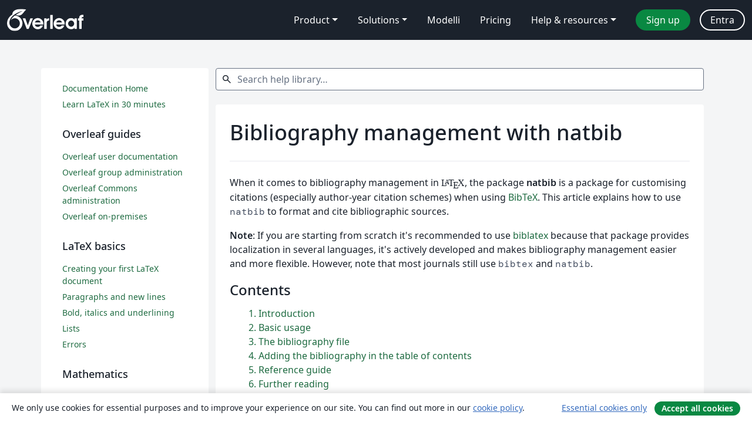

--- FILE ---
content_type: text/html; charset=utf-8
request_url: https://it.overleaf.com/learn/latex/Bibliography_management_with_natbib
body_size: 18305
content:
<!DOCTYPE html><html lang="it"><head><title translate="no">Bibliography management with natbib - Overleaf, Editor LaTeX online</title><meta name="twitter:title" content="Bibliography management with natbib"><meta name="og:title" content="Bibliography management with natbib"><meta name="description" content="An online LaTeX editor that’s easy to use. No installation, real-time collaboration, version control, hundreds of LaTeX templates, and more."><meta itemprop="description" content="An online LaTeX editor that’s easy to use. No installation, real-time collaboration, version control, hundreds of LaTeX templates, and more."><meta itemprop="image" content="https://cdn.overleaf.com/img/ol-brand/overleaf_og_logo.png"><meta name="image" content="https://cdn.overleaf.com/img/ol-brand/overleaf_og_logo.png"><meta itemprop="name" content="Overleaf, the Online LaTeX Editor"><meta name="twitter:card" content="summary"><meta name="twitter:site" content="@overleaf"><meta name="twitter:description" content="An online LaTeX editor that’s easy to use. No installation, real-time collaboration, version control, hundreds of LaTeX templates, and more."><meta name="twitter:image" content="https://cdn.overleaf.com/img/ol-brand/overleaf_og_logo.png"><meta property="fb:app_id" content="400474170024644"><meta property="og:description" content="An online LaTeX editor that’s easy to use. No installation, real-time collaboration, version control, hundreds of LaTeX templates, and more."><meta property="og:image" content="https://cdn.overleaf.com/img/ol-brand/overleaf_og_logo.png"><meta property="og:type" content="website"><meta name="viewport" content="width=device-width, initial-scale=1.0, user-scalable=yes"><link rel="icon" sizes="32x32" href="https://cdn.overleaf.com/favicon-32x32.png"><link rel="icon" sizes="16x16" href="https://cdn.overleaf.com/favicon-16x16.png"><link rel="icon" href="https://cdn.overleaf.com/favicon.svg" type="image/svg+xml"><link rel="apple-touch-icon" href="https://cdn.overleaf.com/apple-touch-icon.png"><link rel="mask-icon" href="https://cdn.overleaf.com/mask-favicon.svg" color="#046530"><link rel="canonical" href="https://it.overleaf.com/learn/latex/Bibliography_management_with_natbib"><link rel="manifest" href="https://cdn.overleaf.com/web.sitemanifest"><link rel="stylesheet" href="https://cdn.overleaf.com/stylesheets/main-style-afe04ae5b3f262f1f6a9.css" id="main-stylesheet"><link rel="alternate" href="https://www.overleaf.com/learn/latex/Bibliography_management_with_natbib" hreflang="en"><link rel="alternate" href="https://cs.overleaf.com/learn/latex/Bibliography_management_with_natbib" hreflang="cs"><link rel="alternate" href="https://es.overleaf.com/learn/latex/Bibliography_management_with_natbib" hreflang="es"><link rel="alternate" href="https://pt.overleaf.com/learn/latex/Bibliography_management_with_natbib" hreflang="pt"><link rel="alternate" href="https://fr.overleaf.com/learn/latex/Bibliography_management_with_natbib" hreflang="fr"><link rel="alternate" href="https://de.overleaf.com/learn/latex/Bibliography_management_with_natbib" hreflang="de"><link rel="alternate" href="https://sv.overleaf.com/learn/latex/Bibliography_management_with_natbib" hreflang="sv"><link rel="alternate" href="https://tr.overleaf.com/learn/latex/Bibliography_management_with_natbib" hreflang="tr"><link rel="alternate" href="https://it.overleaf.com/learn/latex/Bibliography_management_with_natbib" hreflang="it"><link rel="alternate" href="https://cn.overleaf.com/learn/latex/Bibliography_management_with_natbib" hreflang="zh-CN"><link rel="alternate" href="https://no.overleaf.com/learn/latex/Bibliography_management_with_natbib" hreflang="no"><link rel="alternate" href="https://ru.overleaf.com/learn/latex/Bibliography_management_with_natbib" hreflang="ru"><link rel="alternate" href="https://da.overleaf.com/learn/latex/Bibliography_management_with_natbib" hreflang="da"><link rel="alternate" href="https://ko.overleaf.com/learn/latex/Bibliography_management_with_natbib" hreflang="ko"><link rel="alternate" href="https://ja.overleaf.com/learn/latex/Bibliography_management_with_natbib" hreflang="ja"><link rel="preload" href="https://cdn.overleaf.com/js/it-json-5d523a8e569af95368b2.js" as="script" nonce="kPZghJIFUij3DMRpox4LYA=="><script type="text/javascript" nonce="kPZghJIFUij3DMRpox4LYA==" id="ga-loader" data-ga-token="UA-112092690-1" data-ga-token-v4="G-RV4YBCCCWJ" data-cookie-domain=".overleaf.com" data-session-analytics-id="165e5d83-977d-4bd5-ab57-e98e1c7d0b69">var gaSettings = document.querySelector('#ga-loader').dataset;
var gaid = gaSettings.gaTokenV4;
var gaToken = gaSettings.gaToken;
var cookieDomain = gaSettings.cookieDomain;
var sessionAnalyticsId = gaSettings.sessionAnalyticsId;
if(gaid) {
    var additionalGaConfig = sessionAnalyticsId ? { 'user_id': sessionAnalyticsId } : {};
    window.dataLayer = window.dataLayer || [];
    function gtag(){
        dataLayer.push(arguments);
    }
    gtag('js', new Date());
    gtag('config', gaid, { 'anonymize_ip': true, ...additionalGaConfig });
}
if (gaToken) {
    window.ga = window.ga || function () {
        (window.ga.q = window.ga.q || []).push(arguments);
    }, window.ga.l = 1 * new Date();
}
var loadGA = window.olLoadGA = function() {
    if (gaid) {
        var s = document.createElement('script');
        s.setAttribute('async', 'async');
        s.setAttribute('src', 'https://www.googletagmanager.com/gtag/js?id=' + gaid);
        document.querySelector('head').append(s);
    } 
    if (gaToken) {
        (function(i,s,o,g,r,a,m){i['GoogleAnalyticsObject']=r;i[r]=i[r]||function(){
        (i[r].q=i[r].q||[]).push(arguments)},i[r].l=1*new Date();a=s.createElement(o),
        m=s.getElementsByTagName(o)[0];a.async=1;a.src=g;m.parentNode.insertBefore(a,m)
        })(window,document,'script','//www.google-analytics.com/analytics.js','ga');
        ga('create', gaToken, cookieDomain.replace(/^\./, ""));
        ga('set', 'anonymizeIp', true);
        if (sessionAnalyticsId) {
            ga('set', 'userId', sessionAnalyticsId);
        }
        ga('send', 'pageview');
    }
};
// Check if consent given (features/cookie-banner)
var oaCookie = document.cookie.split('; ').find(function(cookie) {
    return cookie.startsWith('oa=');
});
if(oaCookie) {
    var oaCookieValue = oaCookie.split('=')[1];
    if(oaCookieValue === '1') {
        loadGA();
    }
}
</script><meta name="ol-csrfToken" content="midswRgy-QyohEr3zeccz5lig58pnEjS4L5M"><meta name="ol-baseAssetPath" content="https://cdn.overleaf.com/"><meta name="ol-mathJaxPath" content="/js/libs/mathjax-3.2.2/es5/tex-svg-full.js"><meta name="ol-dictionariesRoot" content="/js/dictionaries/0.0.3/"><meta name="ol-usersEmail" content=""><meta name="ol-ab" data-type="json" content="{}"><meta name="ol-user_id"><meta name="ol-i18n" data-type="json" content="{&quot;currentLangCode&quot;:&quot;it&quot;}"><meta name="ol-ExposedSettings" data-type="json" content="{&quot;isOverleaf&quot;:true,&quot;appName&quot;:&quot;Overleaf&quot;,&quot;adminEmail&quot;:&quot;support@overleaf.com&quot;,&quot;dropboxAppName&quot;:&quot;Overleaf&quot;,&quot;ieeeBrandId&quot;:15,&quot;hasAffiliationsFeature&quot;:true,&quot;hasSamlFeature&quot;:true,&quot;samlInitPath&quot;:&quot;/saml/ukamf/init&quot;,&quot;hasLinkUrlFeature&quot;:true,&quot;hasLinkedProjectFileFeature&quot;:true,&quot;hasLinkedProjectOutputFileFeature&quot;:true,&quot;siteUrl&quot;:&quot;https://www.overleaf.com&quot;,&quot;emailConfirmationDisabled&quot;:false,&quot;maxEntitiesPerProject&quot;:2000,&quot;maxUploadSize&quot;:52428800,&quot;projectUploadTimeout&quot;:120000,&quot;recaptchaSiteKey&quot;:&quot;6LebiTwUAAAAAMuPyjA4pDA4jxPxPe2K9_ndL74Q&quot;,&quot;recaptchaDisabled&quot;:{&quot;invite&quot;:true,&quot;login&quot;:false,&quot;passwordReset&quot;:false,&quot;register&quot;:false,&quot;addEmail&quot;:false},&quot;textExtensions&quot;:[&quot;tex&quot;,&quot;latex&quot;,&quot;sty&quot;,&quot;cls&quot;,&quot;bst&quot;,&quot;bib&quot;,&quot;bibtex&quot;,&quot;txt&quot;,&quot;tikz&quot;,&quot;mtx&quot;,&quot;rtex&quot;,&quot;md&quot;,&quot;asy&quot;,&quot;lbx&quot;,&quot;bbx&quot;,&quot;cbx&quot;,&quot;m&quot;,&quot;lco&quot;,&quot;dtx&quot;,&quot;ins&quot;,&quot;ist&quot;,&quot;def&quot;,&quot;clo&quot;,&quot;ldf&quot;,&quot;rmd&quot;,&quot;lua&quot;,&quot;gv&quot;,&quot;mf&quot;,&quot;yml&quot;,&quot;yaml&quot;,&quot;lhs&quot;,&quot;mk&quot;,&quot;xmpdata&quot;,&quot;cfg&quot;,&quot;rnw&quot;,&quot;ltx&quot;,&quot;inc&quot;],&quot;editableFilenames&quot;:[&quot;latexmkrc&quot;,&quot;.latexmkrc&quot;,&quot;makefile&quot;,&quot;gnumakefile&quot;],&quot;validRootDocExtensions&quot;:[&quot;tex&quot;,&quot;Rtex&quot;,&quot;ltx&quot;,&quot;Rnw&quot;],&quot;fileIgnorePattern&quot;:&quot;**/{{__MACOSX,.git,.texpadtmp,.R}{,/**},.!(latexmkrc),*.{dvi,aux,log,toc,out,pdfsync,synctex,synctex(busy),fdb_latexmk,fls,nlo,ind,glo,gls,glg,bbl,blg,doc,docx,gz,swp}}&quot;,&quot;sentryAllowedOriginRegex&quot;:&quot;^(https://[a-z]+\\\\.overleaf.com|https://cdn.overleaf.com|https://compiles.overleafusercontent.com)/&quot;,&quot;sentryDsn&quot;:&quot;https://4f0989f11cb54142a5c3d98b421b930a@app.getsentry.com/34706&quot;,&quot;sentryEnvironment&quot;:&quot;production&quot;,&quot;sentryRelease&quot;:&quot;f50b0cb03e1c5ae91ea7a4e30534b9d477a71605&quot;,&quot;hotjarId&quot;:&quot;5148484&quot;,&quot;hotjarVersion&quot;:&quot;6&quot;,&quot;enableSubscriptions&quot;:true,&quot;gaToken&quot;:&quot;UA-112092690-1&quot;,&quot;gaTokenV4&quot;:&quot;G-RV4YBCCCWJ&quot;,&quot;propensityId&quot;:&quot;propensity-001384&quot;,&quot;cookieDomain&quot;:&quot;.overleaf.com&quot;,&quot;templateLinks&quot;:[{&quot;name&quot;:&quot;Journal articles&quot;,&quot;url&quot;:&quot;/gallery/tagged/academic-journal&quot;,&quot;trackingKey&quot;:&quot;academic-journal&quot;},{&quot;name&quot;:&quot;Books&quot;,&quot;url&quot;:&quot;/gallery/tagged/book&quot;,&quot;trackingKey&quot;:&quot;book&quot;},{&quot;name&quot;:&quot;Formal letters&quot;,&quot;url&quot;:&quot;/gallery/tagged/formal-letter&quot;,&quot;trackingKey&quot;:&quot;formal-letter&quot;},{&quot;name&quot;:&quot;Assignments&quot;,&quot;url&quot;:&quot;/gallery/tagged/homework&quot;,&quot;trackingKey&quot;:&quot;homework-assignment&quot;},{&quot;name&quot;:&quot;Posters&quot;,&quot;url&quot;:&quot;/gallery/tagged/poster&quot;,&quot;trackingKey&quot;:&quot;poster&quot;},{&quot;name&quot;:&quot;Presentations&quot;,&quot;url&quot;:&quot;/gallery/tagged/presentation&quot;,&quot;trackingKey&quot;:&quot;presentation&quot;},{&quot;name&quot;:&quot;Reports&quot;,&quot;url&quot;:&quot;/gallery/tagged/report&quot;,&quot;trackingKey&quot;:&quot;lab-report&quot;},{&quot;name&quot;:&quot;CVs and résumés&quot;,&quot;url&quot;:&quot;/gallery/tagged/cv&quot;,&quot;trackingKey&quot;:&quot;cv&quot;},{&quot;name&quot;:&quot;Theses&quot;,&quot;url&quot;:&quot;/gallery/tagged/thesis&quot;,&quot;trackingKey&quot;:&quot;thesis&quot;},{&quot;name&quot;:&quot;view_all&quot;,&quot;url&quot;:&quot;/latex/templates&quot;,&quot;trackingKey&quot;:&quot;view-all&quot;}],&quot;labsEnabled&quot;:true,&quot;wikiEnabled&quot;:true,&quot;templatesEnabled&quot;:true,&quot;cioWriteKey&quot;:&quot;2530db5896ec00db632a&quot;,&quot;cioSiteId&quot;:&quot;6420c27bb72163938e7d&quot;,&quot;linkedInInsightsPartnerId&quot;:&quot;7472905&quot;}"><meta name="ol-splitTestVariants" data-type="json" content="{&quot;null-test-wiki&quot;:&quot;default&quot;}"><meta name="ol-splitTestInfo" data-type="json" content="{}"><meta name="ol-algolia" data-type="json" content="{&quot;appId&quot;:&quot;SK53GL4JLY&quot;,&quot;apiKey&quot;:&quot;9ac63d917afab223adbd2cd09ad0eb17&quot;,&quot;indexes&quot;:{&quot;wiki&quot;:&quot;learn-wiki&quot;,&quot;gallery&quot;:&quot;gallery-production&quot;}}"><meta name="ol-isManagedAccount" data-type="boolean"></head><body data-theme="default"><a class="skip-to-content" href="#main-content">Skip to content</a><nav class="navbar navbar-default navbar-main navbar-expand-lg" aria-label="Primary"><div class="container-fluid navbar-container"><div class="navbar-header"><a class="navbar-brand" href="/" aria-label="Overleaf"><div class="navbar-logo"></div></a></div><button class="navbar-toggler collapsed" id="navbar-toggle-btn" type="button" data-bs-toggle="collapse" data-bs-target="#navbar-main-collapse" aria-controls="navbar-main-collapse" aria-expanded="false" aria-label="Toggle Navigazione"><span class="material-symbols" aria-hidden="true" translate="no">menu</span></button><div class="navbar-collapse collapse" id="navbar-main-collapse"><ul class="nav navbar-nav navbar-right ms-auto" role="menubar"><!-- loop over header_extras--><li class="dropdown subdued" role="none"><button class="dropdown-toggle" aria-haspopup="true" aria-expanded="false" data-bs-toggle="dropdown" role="menuitem" event-tracking="menu-expand" event-tracking-mb="true" event-tracking-trigger="click" event-segmentation="{&quot;item&quot;:&quot;product&quot;,&quot;location&quot;:&quot;top-menu&quot;}">Product</button><ul class="dropdown-menu dropdown-menu-end" role="menu"><li role="none"><a class="dropdown-item" role="menuitem" href="/about/features-overview" event-tracking="menu-click" event-tracking-mb="true" event-tracking-trigger="click" event-segmentation='{"item":"premium-features","location":"top-menu"}'>Caratteristiche</a></li><li role="none"><a class="dropdown-item" role="menuitem" href="/about/ai-features" event-tracking="menu-click" event-tracking-mb="true" event-tracking-trigger="click" event-segmentation='{"item":"ai-features","location":"top-menu"}'>AI</a></li></ul></li><li class="dropdown subdued" role="none"><button class="dropdown-toggle" aria-haspopup="true" aria-expanded="false" data-bs-toggle="dropdown" role="menuitem" event-tracking="menu-expand" event-tracking-mb="true" event-tracking-trigger="click" event-segmentation="{&quot;item&quot;:&quot;solutions&quot;,&quot;location&quot;:&quot;top-menu&quot;}">Solutions</button><ul class="dropdown-menu dropdown-menu-end" role="menu"><li role="none"><a class="dropdown-item" role="menuitem" href="/for/enterprises" event-tracking="menu-click" event-tracking-mb="true" event-tracking-trigger="click" event-segmentation='{"item":"enterprises","location":"top-menu"}'>For business</a></li><li role="none"><a class="dropdown-item" role="menuitem" href="/for/universities" event-tracking="menu-click" event-tracking-mb="true" event-tracking-trigger="click" event-segmentation='{"item":"universities","location":"top-menu"}'>For universities</a></li><li role="none"><a class="dropdown-item" role="menuitem" href="/for/government" event-tracking="menu-click" event-tracking-mb="true" event-tracking-trigger="click" event-segmentation='{"item":"government","location":"top-menu"}'>For government</a></li><li role="none"><a class="dropdown-item" role="menuitem" href="/for/publishers" event-tracking="menu-click" event-tracking-mb="true" event-tracking-trigger="click" event-segmentation='{"item":"publishers","location":"top-menu"}'>For publishers</a></li><li role="none"><a class="dropdown-item" role="menuitem" href="/about/customer-stories" event-tracking="menu-click" event-tracking-mb="true" event-tracking-trigger="click" event-segmentation='{"item":"customer-stories","location":"top-menu"}'>Customer stories</a></li></ul></li><li class="subdued" role="none"><a class="nav-link subdued" role="menuitem" href="/latex/templates" event-tracking="menu-click" event-tracking-mb="true" event-tracking-trigger="click" event-segmentation='{"item":"templates","location":"top-menu"}'>Modelli</a></li><li class="subdued" role="none"><a class="nav-link subdued" role="menuitem" href="/user/subscription/plans" event-tracking="menu-click" event-tracking-mb="true" event-tracking-trigger="click" event-segmentation='{"item":"pricing","location":"top-menu"}'>Pricing</a></li><li class="dropdown subdued nav-item-help" role="none"><button class="dropdown-toggle" aria-haspopup="true" aria-expanded="false" data-bs-toggle="dropdown" role="menuitem" event-tracking="menu-expand" event-tracking-mb="true" event-tracking-trigger="click" event-segmentation="{&quot;item&quot;:&quot;help-and-resources&quot;,&quot;location&quot;:&quot;top-menu&quot;}">Help & resources</button><ul class="dropdown-menu dropdown-menu-end" role="menu"><li role="none"><a class="dropdown-item" role="menuitem" href="/learn" event-tracking="menu-click" event-tracking-mb="true" event-tracking-trigger="click" event-segmentation='{"item":"learn","location":"top-menu"}'>Documentazione</a></li><li role="none"><a class="dropdown-item" role="menuitem" href="/for/community/resources" event-tracking="menu-click" event-tracking-mb="true" event-tracking-trigger="click" event-segmentation='{"item":"help-guides","location":"top-menu"}'>Help guides</a></li><li role="none"><a class="dropdown-item" role="menuitem" href="/about/why-latex" event-tracking="menu-click" event-tracking-mb="true" event-tracking-trigger="click" event-segmentation='{"item":"why-latex","location":"top-menu"}'>Why LaTeX?</a></li><li role="none"><a class="dropdown-item" role="menuitem" href="/blog" event-tracking="menu-click" event-tracking-mb="true" event-tracking-trigger="click" event-segmentation='{"item":"blog","location":"top-menu"}'>Blog</a></li><li role="none"><a class="dropdown-item" role="menuitem" data-ol-open-contact-form-modal="contact-us" data-bs-target="#contactUsModal" href data-bs-toggle="modal" event-tracking="menu-click" event-tracking-mb="true" event-tracking-trigger="click" event-segmentation='{"item":"contact","location":"top-menu"}'><span>Contattaci</span></a></li></ul></li><!-- logged out--><!-- register link--><li class="primary" role="none"><a class="nav-link" role="menuitem" href="/register" event-tracking="menu-click" event-tracking-action="clicked" event-tracking-trigger="click" event-tracking-mb="true" event-segmentation='{"page":"/learn/latex/Bibliography_management_with_natbib","item":"register","location":"top-menu"}'>Sign up</a></li><!-- login link--><li role="none"><a class="nav-link" role="menuitem" href="/login" event-tracking="menu-click" event-tracking-action="clicked" event-tracking-trigger="click" event-tracking-mb="true" event-segmentation='{"page":"/learn/latex/Bibliography_management_with_natbib","item":"login","location":"top-menu"}'>Entra</a></li><!-- projects link and account menu--></ul></div></div></nav><div class="content content-page content-alt"><div class="container wiki"><div class="row row-spaced-large"><div class="col-12 col-md-9 order-md-5 page"><search class="wiki"><form class="project-search form-horizontal" role="search" data-ol-faq-search><div class="form-group has-feedback has-feedback-left"><div class="col-12"><div class="form-control-wrapper"><label class="visually-hidden" for="search-help-library">Search help library…</label><span class="form-control-start-icon"><span class="material-symbols form-control-feedback-left" aria-hidden="true" translate="no">search</span></span><input class="form-control form-control-offset-start form-control-offset-end" id="search-help-library" type="text" placeholder="Search help library…" data-ol-search-input><span class="form-control-end-icon"><button class="form-control-search-clear-btn" type="button" hidden data-ol-clear-search aria-label="clear search"><span class="material-symbols" aria-hidden="true" translate="no">clear</span></button></span></div></div></div><div class="row" role="region" aria-label="search results"><div class="col-12"><div data-ol-search-results-wrapper><span class="visually-hidden" aria-live="polite" data-ol-search-sr-help-message></span><div data-ol-search-results></div></div><div class="row-spaced-small search-result card" hidden data-ol-search-no-results><div class="card-body"><p>No Search Results</p></div></div></div></div></form></search><main class="card row-spaced" id="main-content"><div class="card-body"><div class="page-header"><h1>Bibliography management with natbib</h1></div><div data-ol-mathjax><div><div class="mw-parser-output"><p>When it comes to bibliography management in <span class="texhtml" style="font-family:'CMU Serif', cmr10, LMRoman10-Regular, 'Times New Roman', 'Nimbus Roman No9 L', Times, serif">L<span style="text-transform:uppercase;font-size:70%;margin-left:-0.36em;vertical-align:0.3em;line-height:0;margin-right:-0.15em">a</span>T<span style="text-transform:uppercase;margin-left:-0.1667em;vertical-align:-0.5ex;line-height:0;margin-right:-0.125em">e</span>X</span>, the package <b>natbib</b> is a package for customising citations (especially author-year citation schemes) when using <a href="/learn/latex/Bibliography_management_with_bibtex" title="Bibliography management with bibtex">BibTeX</a>. This article explains how to use <code>natbib</code> to format and cite bibliographic sources.
</p><p><strong>Note</strong>: If you are starting from scratch it's recommended to use <a href="/learn/latex/Bibliography_management_in_LaTeX" title="Bibliography management in LaTeX">biblatex</a> because that package provides localization in several languages, it's actively developed and makes bibliography management easier and more flexible. However, note that most journals still use <code>bibtex</code> and <code>natbib</code>.
</p>
<div id="toc" class="toc" role="navigation" aria-labelledby="mw-toc-heading"><input type="checkbox" role="button" id="toctogglecheckbox" class="toctogglecheckbox" style="display:none" /><div class="toctitle" lang="en" dir="ltr"><h2 id="mw-toc-heading">Contents</h2><span class="toctogglespan"><label class="toctogglelabel" for="toctogglecheckbox"></label></span></div>
<ul>
<li class="toclevel-1 tocsection-1"><a href="#Introduction"><span class="tocnumber">1</span> <span class="toctext">Introduction</span></a></li>
<li class="toclevel-1 tocsection-2"><a href="#Basic_usage"><span class="tocnumber">2</span> <span class="toctext">Basic usage</span></a></li>
<li class="toclevel-1 tocsection-3"><a href="#The_bibliography_file"><span class="tocnumber">3</span> <span class="toctext">The bibliography file</span></a></li>
<li class="toclevel-1 tocsection-4"><a href="#Adding_the_bibliography_in_the_table_of_contents"><span class="tocnumber">4</span> <span class="toctext">Adding the bibliography in the table of contents</span></a></li>
<li class="toclevel-1 tocsection-5"><a href="#Reference_guide"><span class="tocnumber">5</span> <span class="toctext">Reference guide</span></a></li>
<li class="toclevel-1 tocsection-6"><a href="#Further_reading"><span class="tocnumber">6</span> <span class="toctext">Further reading</span></a></li>
</ul>
</div>

<h2><span class="mw-headline" id="Introduction">Introduction</span></h2>
<p>A minimal working example is presented below:
</p>
<p class="mw-empty-elt">
</p><div class="example">
<div class="code">
<div class="mw-highlight mw-highlight-lang-latex mw-content-ltr" dir="ltr"><pre><span></span><span class="k">\usepackage</span><span class="nb">{</span>natbib<span class="nb">}</span>
<span class="k">\bibliographystyle</span><span class="nb">{</span>unsrtnat<span class="nb">}</span>
<span class="k">\title</span><span class="nb">{</span>Bibliography management: <span class="k">\texttt</span><span class="nb">{</span>natbib<span class="nb">}</span> package<span class="nb">}</span>
<span class="k">\author</span><span class="nb">{</span>Overleaf<span class="nb">}</span>
<span class="k">\date</span> <span class="nb">{</span>April 2021<span class="nb">}</span>

<span class="k">\begin</span><span class="nb">{</span>document<span class="nb">}</span>

<span class="k">\maketitle</span>

This document is an example of <span class="k">\texttt</span><span class="nb">{</span>natbib<span class="nb">}</span> package using in bibliography
management. Three items are cited: <span class="k">\textit</span><span class="nb">{</span>The <span class="k">\LaTeX\ </span>Companion<span class="nb">}</span> book 
<span class="k">\cite</span><span class="nb">{</span>latexcompanion<span class="nb">}</span>, the Einstein journal paper <span class="k">\cite</span><span class="nb">{</span>einstein<span class="nb">}</span>, and the 
Donald Knuth's website <span class="k">\cite</span><span class="nb">{</span>knuthwebsite<span class="nb">}</span>. The <span class="k">\LaTeX\ </span>related items are 
<span class="k">\cite</span><span class="nb">{</span>latexcompanion,knuthwebsite<span class="nb">}</span>. 

<span class="k">\medskip</span>

<span class="k">\bibliography</span><span class="nb">{</span>sample<span class="nb">}</span>

<span class="k">\end</span><span class="nb">{</span>document<span class="nb">}</span>
</pre></div>
</div>
<div class="output">
<p><img alt="NatbibEx1Overleaf.png" src="https://sharelatex-wiki-cdn-671420.c.cdn77.org/learn-scripts/images/a/a2/NatbibEx1Overleaf.png" decoding="async" width="400" height="336" />
</p>
</div>
</div>
<p class="mw-empty-elt"></p>
<p>In this example there are four basic commands to manage the bibliography:
</p>
<dl><dt><code>\usepackage{natbib}</code></dt>
<dd>Imports the package <b>natbib</b>.</dd></dl>
<dl><dt><code>\bibliographystyle{unsrtnat}</code></dt>
<dd>Sets the bibliography style <i>unsrtnat</i>. See the article about <a href="/learn/latex/Natbib_bibliography_styles" title="Natbib bibliography styles">bibliography styles</a> for more information.</dd></dl>
<dl><dt><code>\cite{labelcompanion}</code></dt>
<dd>Prints a reference to the citation entry, what is printed depends on the <a href="/learn/latex/Natbib_citation_styles" title="Natbib citation styles">citation style</a>. The word inside the braces corresponds to a particular entry in the <a href="#The_bibliography_file">bibliography file</a>.</dd></dl>
<dl><dt><code>bibliography{sample}</code></dt>
<dd>Imports the file <i>sample.bib</i> that contains bibliography sources. See <a href="#The_bibliography_file">the bibliography file</a> section.</dd></dl>
<p><a class="open-in-overleaf" target="_blank" href="https://www.overleaf.com/project/new/template/19402?id=65470147&amp;templateName=Basic+natbib+example&amp;latexEngine=&amp;texImage=texlive-full%3A2020.1&amp;mainFile="><i class="fa fa-share"></i> Open an example of the <code>natbib</code> package in Overleaf</a>
</p><p><br />
</p>
<h2><span class="mw-headline" id="Basic_usage">Basic usage</span></h2>
<p>A simple working example was shown at the introduction, there are more bibliography-related commands available.
</p>
<p class="mw-empty-elt">
</p><div class="example">
<div class="code">
<div class="mw-highlight mw-highlight-lang-latex mw-content-ltr" dir="ltr"><pre><span></span><span class="k">\documentclass</span><span class="nb">{</span>article<span class="nb">}</span>
<span class="k">\usepackage</span><span class="na">[english]</span><span class="nb">{</span>babel<span class="nb">}</span>
<span class="k">\usepackage</span><span class="na">[square,numbers]</span><span class="nb">{</span>natbib<span class="nb">}</span>
<span class="k">\bibliographystyle</span><span class="nb">{</span>abbrvnat<span class="nb">}</span>

<span class="k">\title</span><span class="nb">{</span>Bibliography management: <span class="k">\texttt</span><span class="nb">{</span>natbib<span class="nb">}</span> package<span class="nb">}</span>
<span class="k">\author</span><span class="nb">{</span>Overleaf<span class="nb">}</span>
<span class="k">\date</span> <span class="nb">{</span>April 2021<span class="nb">}</span>

<span class="k">\begin</span><span class="nb">{</span>document<span class="nb">}</span>

<span class="k">\maketitle</span>

This document is an example of <span class="k">\texttt</span><span class="nb">{</span>natbib<span class="nb">}</span> package using in bibliography 
management. Three items are cited: <span class="k">\textit</span><span class="nb">{</span>The <span class="k">\LaTeX\ </span>Companion<span class="nb">}</span> book <span class="k">\cite</span><span class="nb">{</span>latexcompanion<span class="nb">}</span>, the Einstein journal paper <span class="k">\citet</span><span class="nb">{</span>einstein<span class="nb">}</span>, and the 
Donald Knuth's website <span class="k">\cite</span><span class="nb">{</span>knuthwebsite<span class="nb">}</span>. The <span class="k">\LaTeX\ </span>related items are
<span class="k">\cite</span><span class="nb">{</span>latexcompanion,knuthwebsite<span class="nb">}</span>. 

<span class="k">\medskip</span>

<span class="k">\bibliography</span><span class="nb">{</span>sample<span class="nb">}</span>

<span class="k">\end</span><span class="nb">{</span>document<span class="nb">}</span>
</pre></div>
</div>
<div class="output">
<p><img alt="NatbibEx2Overleaf.png" src="https://sharelatex-wiki-cdn-671420.c.cdn77.org/learn-scripts/images/1/1b/NatbibEx2Overleaf.png" decoding="async" width="400" height="337" />
</p>
</div>
</div>
<p class="mw-empty-elt"></p>
<p>There are a few changes in this example:
</p>
<ul><li>The options <code>square</code> and <code>numbers</code> in <code>\usepackage[square,numbers]{natbib}</code> enable squared brackets and numeric citations respectively. See the <a href="#Reference_guide">reference guide</a> for a list of package options</li></ul>
<ul><li>The styles <i>abbrvnat</i> is used here, see <a href="/learn/latex/Natbib_bibliography_styles" title="Natbib bibliography styles">bibliography styles</a></li></ul>
<ul><li>The command <code>\citet</code> adds the name of the author to the citation mark, regardless of the <a href="/learn/latex/Natbib_citation_styles" title="Natbib citation styles">citation style</a>.</li></ul>
<p><a class="open-in-overleaf" target="_blank" href="https://www.overleaf.com/project/new/template/19404?id=65473143&amp;templateName=Natbib+second+example&amp;latexEngine=&amp;texImage=texlive-full%3A2020.1&amp;mainFile="><i class="fa fa-share"></i> Open another example of the <code>natbib</code> package in Overleaf</a>
</p><p><br />
</p>
<h2><span class="mw-headline" id="The_bibliography_file">The bibliography file</span></h2>
<p>The bibliography files must have the standard bibtex syntax and the extension .bib. They contain a list of bibliography sources and several fields with information about each entry.
</p>
<p class="mw-empty-elt">
</p><div class="example">
<div class="code">
<div class="mw-highlight mw-highlight-lang-latex mw-content-ltr" dir="ltr"><pre><span></span>@article<span class="nb">{</span>einstein,
    author =       "Albert Einstein",
    title =        "<span class="nb">{</span>Zur Elektrodynamik bewegter K<span class="nb">{</span><span class="k">\"</span>o<span class="nb">}</span>rper<span class="nb">}</span>. (<span class="nb">{</span>German<span class="nb">}</span>)
        [<span class="nb">{</span>On<span class="nb">}</span> the electrodynamics of moving bodies]",
    journal =      "Annalen der Physik",
    volume =       "322",
    number =       "10",
    pages =        "891--921",
    year =         "1905",
    DOI =          "http://dx.doi.org/10.1002/andp.19053221004"
<span class="nb">}</span>

@book<span class="nb">{</span>latexcompanion,
    author    = "Michel Goossens and Frank Mittelbach and Alexander Samarin",
    title     = "The <span class="k">\LaTeX\ </span>Companion",
    year      = "1993",
    publisher = "Addison-Wesley",
    address   = "Reading, Massachusetts"
<span class="nb">}</span>

@misc<span class="nb">{</span>knuthwebsite,
    author    = "Donald Knuth",
    title     = "Knuth: Computers and Typesetting",
    url       = "http://www-cs-faculty.stanford.edu/<span class="k">\~</span><span class="nb">{}</span>uno/abcde.html"
<span class="nb">}</span>
</pre></div>
</div>
</div>
<p class="mw-empty-elt"></p>
<p>This file contains records in a special format, for instance, the first bibliographic reference is defined by:
</p>
<dl><dt><code>@article{...}</code></dt>
<dd>This is the first line of a record entry, <code>@article</code> tells BibTeX that the information stored here is about an article. The information about this entry is enclosed within braces.  Besides the entry types shown in the example (<code>article</code>, <code>book</code> and <code>misc</code> there are a lot more, see the <a href="#Reference_guide">reference guide</a>.</dd></dl>
<dl><dt><code>einstein</code></dt>
<dd>The label <code>einstein</code> is assigned to this entry, is a unique identifier that can be used to refer this article within the document.</dd></dl>
<dl><dt><code>author = "Albert Einstein",</code></dt>
<dd>This is the first field in the bibliography entry, indicates that the author of this article is Albert Einstein. Several comma-separated fields can be added using the same syntax <code>key = value</code>, for instance: title, pages, year, URL, etc. See the <a href="#Reference_guide">reference guide</a> for a list of possible fields.</dd></dl>
<p>The information in this file can later be printed and referenced within a <span class="texhtml" style="font-family:'CMU Serif', cmr10, LMRoman10-Regular, 'Times New Roman', 'Nimbus Roman No9 L', Times, serif">L<span style="text-transform:uppercase;font-size:70%;margin-left:-0.36em;vertical-align:0.3em;line-height:0;margin-right:-0.15em">a</span>T<span style="text-transform:uppercase;margin-left:-0.1667em;vertical-align:-0.5ex;line-height:0;margin-right:-0.125em">e</span>X</span> document, as shown in the previous sections, with the command <code>\bibliography{sample}</code>. Not all the information in the .bib file will be displayed, it depends on the bibliography style set in the document.
</p>
<h2><span class="mw-headline" id="Adding_the_bibliography_in_the_table_of_contents">Adding the bibliography in the table of contents</span></h2>
<p>If you want the bibliography to be included in the table of contents, importing the package <b>tocbibind</b> in the preamble will do the trick:
</p>
<p class="mw-empty-elt">
</p><div class="example">
<div class="code">
<div class="mw-highlight mw-highlight-lang-latex mw-content-ltr" dir="ltr"><pre><span></span><span class="k">\documentclass</span><span class="nb">{</span>article<span class="nb">}</span>
<span class="k">\usepackage</span><span class="na">[english]</span><span class="nb">{</span>babel<span class="nb">}</span>

<span class="c">%Includes "References" in the table of contents</span>
<span class="k">\usepackage</span><span class="na">[nottoc]</span><span class="nb">{</span>tocbibind<span class="nb">}</span>

<span class="c">%Import the natbib package and sets a bibliography style</span>
<span class="k">\usepackage</span><span class="na">[square,numbers]</span><span class="nb">{</span>natbib<span class="nb">}</span>
<span class="k">\bibliographystyle</span><span class="nb">{</span>abbrvnat<span class="nb">}</span>

<span class="c">%Title and author</span>
<span class="k">\title</span><span class="nb">{</span>Bibliography management: <span class="k">\texttt</span><span class="nb">{</span>natbib<span class="nb">}</span> package<span class="nb">}</span>
<span class="k">\author</span><span class="nb">{</span>Overleaf<span class="nb">}</span>
<span class="k">\date</span> <span class="nb">{</span>April 2021<span class="nb">}</span>

<span class="k">\begin</span><span class="nb">{</span>document<span class="nb">}</span>

<span class="k">\maketitle</span>

<span class="k">\tableofcontents</span>

<span class="k">\section</span><span class="nb">{</span>First Section<span class="nb">}</span>
This document is an example...

<span class="c">%Imports the bibliography file "sample.bib"</span>
<span class="k">\bibliography</span><span class="nb">{</span>sample<span class="nb">}</span>

<span class="k">\end</span><span class="nb">{</span>document<span class="nb">}</span>
</pre></div>
</div>
<div class="output">
<p><img alt="BibliographyEx4Overleaf.png" src="https://sharelatex-wiki-cdn-671420.c.cdn77.org/learn-scripts/images/e/e1/BibliographyEx4Overleaf.png" decoding="async" width="400" height="335" />
</p>
</div>
</div>
<p class="mw-empty-elt"></p>
<p><a class="open-in-overleaf" target="_blank" href="https://www.overleaf.com/project/new/template/19416?id=65468889&amp;templateName=Natbib+and+contents&amp;latexEngine=&amp;texImage=texlive-full%3A2020.1&amp;mainFile="><i class="fa fa-share"></i> Open an example of <code>natbib</code> and table of contents in Overleaf</a>
</p><p><br />
Adding the line 
</p>
<div class="mw-highlight mw-highlight-lang-latex mw-content-ltr" dir="ltr"><pre><span></span><span class="k">\usepackage</span><span class="na">[nottoc]</span><span class="nb">{</span>tocbibind<span class="nb">}</span>
</pre></div>
<p>to the preamble will print the "References" or "Bibliography" in the table of contents, depending on the document type. Be careful, it will also add other elements like the Index, Glossary and list of Listings to the table of contents. For more information see <a rel="nofollow" class="external text" href="http://mirrors.ctan.org/macros/latex/contrib/tocbibind/tocbibind.pdf">the <code>tocbibind</code> package documentation</a>.
</p>
<h2><span class="mw-headline" id="Reference_guide">Reference guide</span></h2>
<p><b>natbib package options</b>
</p>
<ul><li><code>round</code> for round parentheses</li>
<li><code>square</code> uses square brackets</li>
<li><code>curly</code> curly braces</li>
<li><code>angle</code> angle braces or chevrons</li>
<li><code>semicolon</code> separates multiple citations with semicolons</li>
<li><code>colon</code> same as <code>semicolon</code></li>
<li><code>comma</code> separate multiple citations with commas</li>
<li><code>authoryear</code> for author-year citations</li>
<li><code>numbers</code> for numerical citations</li>
<li><code>super</code> superscripts for numerical citations, as in <i>Nature</i></li>
<li><code>sort</code> orders multiple citations according to the list of references</li>
<li><code>sort&amp;compress</code> same as <code>sort</code> but multiple numerical citations are compressed if possible</li>
<li><code>compress</code> compress without sorting</li>
<li><code>longnamefirst</code> the full name of the author will appear in the first citation of any reference</li>
<li><code>sectionbib</code> To be used with the package <b>chapterbib</b> to add the bibliography to the table of contents as a unnumbered section instead of an unnumbered chapter</li>
<li><code>nonamebreak</code> prevents hyphenation of author names</li>
<li><code>elide</code> to omit common elements of merged references</li></ul>
<p><b>Standard entry types</b>
</p>
<dl><dt><code>article</code></dt>
<dd>Article from a magazine or journal</dd></dl>
<dl><dt><code>book</code></dt>
<dd>A published book</dd></dl>
<dl><dt><code>booklet</code></dt>
<dd>A work that is printed but has no publisher or sponsoring institution</dd></dl>
<dl><dt><code>conference</code></dt>
<dd>An article in a conference proceedings</dd></dl>
<dl><dt><code>inbook</code></dt>
<dd>A part of a book (section, chapter and so on)</dd></dl>
<dl><dt><code>incollection</code></dt>
<dd>A part of a book having its own title</dd></dl>
<dl><dt><code>inproceedings</code></dt>
<dd>An article in a conference proceedings</dd></dl>
<dl><dt><code>manual</code></dt>
<dd>Technical documentation</dd></dl>
<dl><dt><code>mastersthesis</code></dt>
<dd>A Master's thesis</dd></dl>
<dl><dt><code>misc</code></dt>
<dd>Something that doesn't fit in any other type</dd></dl>
<dl><dt><code>phdthesis</code></dt>
<dd>A PhD thesis</dd></dl>
<dl><dt><code>proceedings</code></dt>
<dd>The same as <code>conference</code></dd></dl>
<dl><dt><code>techreport</code></dt>
<dd>Report published by an institution</dd></dl>
<dl><dt><code>unpublished</code></dt>
<dd>Document not formally published, with author and title</dd></dl>
<p><br />
<b>Most common fields used in BibTeX</b>
</p>
<table class="wikitable">
<tbody><tr>
<td>address</td>
<td>annote</td>
<td>author
</td></tr>
<tr>
<td>booktitle</td>
<td>chaper</td>
<td>crossref
</td></tr>
<tr>
<td>edition</td>
<td>editor</td>
<td>institution
</td></tr>
<tr>
<td>journal</td>
<td>key</td>
<td>month
</td></tr>
<tr>
<td>note</td>
<td>number</td>
<td>organization
</td></tr>
<tr>
<td>pages</td>
<td>publisher</td>
<td>school
</td></tr>
<tr>
<td>series</td>
<td>title</td>
<td>type
</td></tr>
<tr>
<td>volume</td>
<td>year</td>
<td>URL
</td></tr>
<tr>
<td>ISBN</td>
<td>ISSN</td>
<td>LCCN
</td></tr>
<tr>
<td>abstract</td>
<td>keywords</td>
<td>price
</td></tr>
<tr>
<td>copyright</td>
<td>language</td>
<td>contents
</td></tr></tbody></table>
<h2><span class="mw-headline" id="Further_reading">Further reading</span></h2>
<p>For more information see
</p>
<ul><li><a href="/learn/latex/Natbib_bibliography_styles" title="Natbib bibliography styles">Natbib bibliography styles</a></li>
<li><a href="/learn/latex/Natbib_citation_styles" title="Natbib citation styles">Natbib citation styles</a></li>
<li><a href="/learn/latex/Bibliography_management_with_biblatex" title="Bibliography management with biblatex">Bibliography management with biblatex</a></li>
<li><a href="/learn/latex/Bibliography_management_with_bibtex" title="Bibliography management with bibtex">Bibliography management with bibtex</a></li>
<li><a rel="nofollow" class="external text" href="http://www.ctan.org/pkg/natbib">natbib documentation at CTAN web site</a></li>
<li><a rel="nofollow" class="external text" href="ftp://ftp.tex.ac.uk/tex-archive/macros/latex/contrib/tocbibind/tocbibind.pdf">tocbind package documentation</a></li>
<li><a href="/learn/latex/International_language_support" title="International language support">International language support</a></li>
<li><a href="/learn/latex/Table_of_contents" title="Table of contents">Table of contents</a></li></ul>




</div></div></div></div></main></div><nav class="col-12 col-md-3 order-md-1 contents card" aria-label="Documentation and articles"><div class="card-body"><div class="mw-parser-output"><ul><li><a href="/learn" title="Main Page">Documentation Home</a></li>
<li><a href="/learn/latex/Learn_LaTeX_in_30_minutes" title="Learn LaTeX in 30 minutes">Learn LaTeX in 30 minutes</a></li></ul>
<h2><span class="mw-headline">Overleaf guides</span></h2>
<ul><li><a rel="nofollow" class="external text" href="https://docs.overleaf.com/">Overleaf user documentation</a></li>
<li><a rel="nofollow" class="external text" href="https://docs.overleaf.com/groups">Overleaf group administration</a></li>
<li><a rel="nofollow" class="external text" href="https://docs.overleaf.com/commons">Overleaf Commons administration</a></li>
<li><a rel="nofollow" class="external text" href="https://docs.overleaf.com/on-premises">Overleaf on-premises</a></li></ul>
<h2><span class="mw-headline">LaTeX basics</span></h2>
<ul><li><a href="/learn/latex/Creating_a_document_in_LaTeX" class="mw-redirect" title="Creating a document in LaTeX">Creating your first LaTeX document</a></li>
<li><a href="/learn/latex/Paragraphs_and_new_lines" title="Paragraphs and new lines">Paragraphs and new lines</a></li>
<li><a href="/learn/latex/Bold%2C_italics_and_underlining" title="Bold, italics and underlining">Bold, italics and underlining</a></li>
<li><a href="/learn/latex/Lists" title="Lists">Lists</a></li>
<li><a href="/learn/latex/Errors" title="Errors">Errors</a></li></ul>
<h2><span class="mw-headline">Mathematics</span></h2>
<ul><li><a href="/learn/latex/Mathematical_expressions" title="Mathematical expressions">Mathematical expressions</a></li>
<li><a href="/learn/latex/Subscripts_and_superscripts" title="Subscripts and superscripts">Subscripts and superscripts</a></li>
<li><a href="/learn/latex/Brackets_and_Parentheses" title="Brackets and Parentheses">Brackets and Parentheses</a></li>
<li><a href="/learn/latex/Matrices" title="Matrices">Matrices</a></li>
<li><a href="/learn/latex/Fractions_and_Binomials" title="Fractions and Binomials">Fractions and Binomials</a></li>
<li><a href="/learn/latex/Aligning_equations_with_amsmath" title="Aligning equations with amsmath">Aligning equations</a></li>
<li><a href="/learn/latex/Operators" title="Operators">Operators</a></li>
<li><a href="/learn/latex/Spacing_in_math_mode" title="Spacing in math mode">Spacing in math mode</a></li>
<li><a href="/learn/latex/Integrals%2C_sums_and_limits" title="Integrals, sums and limits">Integrals, sums and limits</a></li>
<li><a href="/learn/latex/Display_style_in_math_mode" title="Display style in math mode">Display style in math mode</a></li>
<li><a href="/learn/latex/List_of_Greek_letters_and_math_symbols" title="List of Greek letters and math symbols">List of Greek letters and math symbols</a></li>
<li><a href="/learn/latex/Mathematical_fonts" title="Mathematical fonts">Mathematical fonts</a></li>
<li><a rel="nofollow" class="external text" href="https://www.overleaf.com/learn/how-to/Using_the_Symbol_Palette_in_Overleaf">Using the Symbol Palette in Overleaf</a></li></ul>
<h2><span class="mw-headline">Figures and tables</span></h2>
<ul><li><a href="/learn/latex/Tables" title="Tables">Tables</a></li>
<li><a href="/learn/latex/Positioning_images_and_tables" title="Positioning images and tables">Positioning Images and Tables</a></li>
<li><a href="/learn/latex/Lists_of_tables_and_figures" title="Lists of tables and figures">Lists of Tables and Figures</a></li>
<li><a href="/learn/latex/Picture_environment" title="Picture environment">Drawing Diagrams Directly in LaTeX</a></li>
<li><a href="/learn/latex/TikZ_package" title="TikZ package">TikZ package</a></li></ul>
<h2><span class="mw-headline">Document structure</span></h2>
<ul><li><a href="/learn/latex/Sections_and_chapters" title="Sections and chapters">Sections and chapters</a></li>
<li><a href="/learn/latex/Table_of_contents" title="Table of contents">Table of contents</a></li>
<li><a href="/learn/latex/Cross_referencing_sections%2C_equations_and_floats" title="Cross referencing sections, equations and floats">Cross referencing sections, equations and floats</a></li>
<li><a href="/learn/latex/Indices" title="Indices">Indices</a></li>
<li><a href="/learn/latex/Glossaries" title="Glossaries">Glossaries</a></li>
<li><a href="/learn/latex/Nomenclatures" title="Nomenclatures">Nomenclatures</a></li>
<li><a href="/learn/latex/Management_in_a_large_project" title="Management in a large project">Management in a large project</a></li>
<li><a href="/learn/latex/Multi-file_LaTeX_projects" title="Multi-file LaTeX projects">Multi-file LaTeX projects</a></li>
<li><a href="/learn/latex/Hyperlinks" title="Hyperlinks">Hyperlinks</a></li></ul>
<h2><span class="mw-headline">Formatting</span></h2>
<ul><li><a href="/learn/latex/Lengths_in_LaTeX" title="Lengths in LaTeX">Lengths in <span class="texhtml" style="font-family:'CMU Serif', cmr10, LMRoman10-Regular, 'Times New Roman', 'Nimbus Roman No9 L', Times, serif">L<span style="text-transform:uppercase;font-size:70%;margin-left:-0.36em;vertical-align:0.3em;line-height:0;margin-right:-0.15em">a</span>T<span style="text-transform:uppercase;margin-left:-0.1667em;vertical-align:-0.5ex;line-height:0;margin-right:-0.125em">e</span>X</span></a></li>
<li><a href="/learn/latex/Headers_and_footers" title="Headers and footers">Headers and footers</a></li>
<li><a href="/learn/latex/Page_numbering" title="Page numbering">Page numbering</a></li>
<li><a href="/learn/latex/Paragraph_formatting" class="mw-redirect" title="Paragraph formatting">Paragraph formatting</a></li>
<li><a href="/learn/latex/Line_breaks_and_blank_spaces" title="Line breaks and blank spaces">Line breaks and blank spaces</a></li>
<li><a href="/learn/latex/Text_alignment" title="Text alignment">Text alignment</a></li>
<li><a href="/learn/latex/Page_size_and_margins" title="Page size and margins">Page size and margins</a></li>
<li><a href="/learn/latex/Single_sided_and_double_sided_documents" title="Single sided and double sided documents">Single sided and double sided documents</a></li>
<li><a href="/learn/latex/Multiple_columns" title="Multiple columns">Multiple columns</a></li>
<li><a href="/learn/latex/Counters" title="Counters">Counters</a></li>
<li><a href="/learn/latex/Code_listing" title="Code listing">Code listing</a></li>
<li><a href="/learn/latex/Code_Highlighting_with_minted" title="Code Highlighting with minted">Code Highlighting with minted</a></li>
<li><a href="/learn/latex/Using_colours_in_LaTeX" class="mw-redirect" title="Using colours in LaTeX">Using colours in LaTeX</a></li>
<li><a href="/learn/latex/Footnotes" title="Footnotes">Footnotes</a></li>
<li><a href="/learn/latex/Margin_notes" title="Margin notes">Margin notes</a></li></ul>
<h2><span class="mw-headline">References and citations</span></h2>
<ul><li><a href="/learn/latex/Bibliography_management_with_bibtex" title="Bibliography management with bibtex">Bibliography management with bibtex</a></li>
<li><a href="/learn/latex/Bibliography_management_with_natbib" title="Bibliography management with natbib">Bibliography management with natbib</a></li>
<li><a href="/learn/latex/Bibliography_management_with_biblatex" title="Bibliography management with biblatex">Bibliography management with biblatex</a></li>
<li><a href="/learn/latex/Bibtex_bibliography_styles" title="Bibtex bibliography styles">Bibtex bibliography styles</a></li>
<li><a href="/learn/latex/Natbib_bibliography_styles" title="Natbib bibliography styles">Natbib bibliography styles</a></li>
<li><a href="/learn/latex/Natbib_citation_styles" title="Natbib citation styles">Natbib citation styles</a></li>
<li><a href="/learn/latex/Biblatex_bibliography_styles" title="Biblatex bibliography styles">Biblatex bibliography styles</a></li>
<li><a href="/learn/latex/Biblatex_citation_styles" title="Biblatex citation styles">Biblatex citation styles</a></li></ul>
<h2><span class="mw-headline">Fonts</span></h2>
<ul><li><a href="/learn/latex/Font_sizes%2C_families%2C_and_styles" title="Font sizes, families, and styles">Font sizes, families, and styles</a></li>
<li><a href="/learn/latex/Font_typefaces" title="Font typefaces">Font typefaces</a></li>
<li><a href="/learn/latex/XeLaTeX" title="XeLaTeX">Supporting modern fonts with <span class="texhtml" style="font-family:'CMU Serif', cmr10, LMRoman10-Regular, 'Times New Roman', 'Nimbus Roman No9 L', Times, serif">X<span style="text-transform:uppercase;margin-left:-0.1667em;vertical-align:-0.5ex;line-height:0;margin-right:-0.075em">Ǝ</span>L<span style="text-transform:uppercase;font-size:70%;margin-left:-0.36em;vertical-align:0.3em;line-height:0;margin-right:-0.15em">a</span>T<span style="text-transform:uppercase;margin-left:-0.1667em;vertical-align:-0.5ex;line-height:0;margin-right:-0.125em">e</span>X</span></a></li></ul>
<h2><span class="mw-headline">Presentations</span></h2>
<ul><li><a href="/learn/latex/Beamer" title="Beamer">Beamer</a></li>
<li><a href="/learn/latex/Powerdot" title="Powerdot">Powerdot</a></li>
<li><a href="/learn/latex/Posters" title="Posters">Posters</a></li></ul>
<h2><span class="mw-headline">Commands</span></h2>
<ul><li><a href="/learn/latex/Commands" title="Commands">Commands</a></li>
<li><a href="/learn/latex/Environments" title="Environments">Environments</a></li></ul>
<h2><span class="mw-headline">Languages</span></h2>
<ul><li><a href="/learn/latex/Multilingual_typesetting_on_Overleaf_using_polyglossia_and_fontspec" title="Multilingual typesetting on Overleaf using polyglossia and fontspec">Multilingual typesetting on Overleaf using polyglossia and fontspec</a></li>
<li><a href="/learn/latex/Multilingual_typesetting_on_Overleaf_using_babel_and_fontspec" title="Multilingual typesetting on Overleaf using babel and fontspec">Multilingual typesetting on Overleaf using babel and fontspec</a></li>
<li><a href="/learn/latex/International_language_support" title="International language support">International language support</a></li>
<li><a href="/learn/latex/Typesetting_quotations" title="Typesetting quotations">Quotations and quotation marks</a></li>
<li><a href="/learn/latex/Arabic" title="Arabic">Arabic</a></li>
<li><a href="/learn/latex/Chinese" title="Chinese">Chinese</a></li>
<li><a href="/learn/latex/French" title="French">French</a></li>
<li><a href="/learn/latex/German" title="German">German</a></li>
<li><a href="/learn/latex/Greek" title="Greek">Greek</a></li>
<li><a href="/learn/latex/Italian" title="Italian">Italian</a></li>
<li><a href="/learn/latex/Japanese" title="Japanese">Japanese</a></li>
<li><a href="/learn/latex/Korean" title="Korean">Korean</a></li>
<li><a href="/learn/latex/Portuguese" title="Portuguese">Portuguese</a></li>
<li><a href="/learn/latex/Russian" title="Russian">Russian</a></li>
<li><a href="/learn/latex/Spanish" title="Spanish">Spanish</a></li></ul>
<h2><span class="mw-headline">Field specific</span></h2>
<ul><li><a href="/learn/latex/Theorems_and_proofs" title="Theorems and proofs">Theorems and proofs</a></li>
<li><a href="/learn/latex/Chemistry_formulae" title="Chemistry formulae">Chemistry formulae</a></li>
<li><a href="/learn/latex/Feynman_diagrams" title="Feynman diagrams">Feynman diagrams</a></li>
<li><a href="/learn/latex/Molecular_orbital_diagrams" title="Molecular orbital diagrams">Molecular orbital diagrams</a></li>
<li><a href="/learn/latex/Chess_notation" title="Chess notation">Chess notation</a></li>
<li><a href="/learn/latex/Knitting_patterns" title="Knitting patterns">Knitting patterns</a></li>
<li><a href="/learn/latex/CircuiTikz_package" title="CircuiTikz package">CircuiTikz package</a></li>
<li><a href="/learn/latex/Pgfplots_package" title="Pgfplots package">Pgfplots package</a></li>
<li><a href="/learn/latex/Typesetting_exams_in_LaTeX" title="Typesetting exams in LaTeX">Typesetting exams in LaTeX</a></li>
<li><a href="/learn/latex/Attribute_Value_Matrices" title="Attribute Value Matrices">Attribute Value Matrices</a></li></ul>
<h2><span class="mw-headline">Class files</span></h2>
<ul><li><a href="/learn/latex/Understanding_packages_and_class_files" title="Understanding packages and class files">Understanding packages and class files</a></li>
<li><a href="/learn/latex/List_of_packages_and_class_files" class="mw-redirect" title="List of packages and class files">List of packages and class files</a></li>
<li><a href="/learn/latex/Writing_your_own_package" title="Writing your own package">Writing your own package</a></li>
<li><a href="/learn/latex/Writing_your_own_class" title="Writing your own class">Writing your own class</a></li></ul>
<h2><span></span><span class="mw-headline">Advanced TeX/LaTeX</span></h2>
<ul><li><a href="/learn/latex/Articles" title="Articles">In-depth technical articles on TeX/LaTeX</a></li></ul>




</div></div></nav></div></div></div><footer class="fat-footer hidden-print"><div class="fat-footer-container"><div class="fat-footer-sections"><div class="footer-section" id="footer-brand"><a class="footer-brand" href="/" aria-label="Overleaf"></a></div><div class="footer-section"><h2 class="footer-section-heading">About</h2><ul class="list-unstyled"><li><a href="/about">About us</a></li><li><a href="https://digitalscience.pinpointhq.com/">Careers</a></li><li><a href="/blog">Blog</a></li></ul></div><div class="footer-section"><h2 class="footer-section-heading">Solutions</h2><ul class="list-unstyled"><li><a href="/for/enterprises">For business</a></li><li><a href="/for/universities">For universities</a></li><li><a href="/for/government">For government</a></li><li><a href="/for/publishers">For publishers</a></li><li><a href="/about/customer-stories">Customer stories</a></li></ul></div><div class="footer-section"><h2 class="footer-section-heading">Learn</h2><ul class="list-unstyled"><li><a href="/learn/latex/Learn_LaTeX_in_30_minutes">Learn LaTeX in 30 minutes</a></li><li><a href="/latex/templates">Modelli</a></li><li><a href="/events/webinars">Webinars</a></li><li><a href="/learn/latex/Tutorials">Tutorials</a></li><li><a href="/learn/latex/Inserting_Images">How to insert images</a></li><li><a href="/learn/latex/Tables">How to create tables</a></li></ul></div><div class="footer-section"><h2 class="footer-section-heading">Pricing</h2><ul class="list-unstyled"><li><a href="/user/subscription/plans?itm_referrer=footer-for-indv">For individuals</a></li><li><a href="/user/subscription/plans?plan=group&amp;itm_referrer=footer-for-groups">For groups and organizations</a></li><li><a href="/user/subscription/plans?itm_referrer=footer-for-students#student-annual">For students</a></li></ul></div><div class="footer-section"><h2 class="footer-section-heading">Get involved</h2><ul class="list-unstyled"><li><a href="https://forms.gle/67PSpN1bLnjGCmPQ9">Let us know what you think</a></li></ul></div><div class="footer-section"><h2 class="footer-section-heading">Aiuto</h2><ul class="list-unstyled"><li><a href="/learn">Documentazione </a></li><li><a href="/contact">Contact us </a></li><li><a href="https://status.overleaf.com/">Website status</a></li></ul></div></div><div class="fat-footer-base"><div class="fat-footer-base-section fat-footer-base-meta"><div class="fat-footer-base-item"><div class="fat-footer-base-copyright">© 2026 Overleaf</div><a href="/legal">Privacy and Terms</a><a href="https://www.digital-science.com/security-certifications/">Compliance</a></div><ul class="fat-footer-base-item list-unstyled fat-footer-base-language"><li class="dropdown dropup subdued language-picker" dropdown><button class="btn btn-link btn-inline-link" id="language-picker-toggle" dropdown-toggle data-ol-lang-selector-tooltip data-bs-toggle="dropdown" aria-haspopup="true" aria-expanded="false" aria-label="Select Lingua" tooltip="Lingua" title="Lingua"><span class="material-symbols" aria-hidden="true" translate="no">translate</span>&nbsp;<span class="language-picker-text">Italiano</span></button><ul class="dropdown-menu dropdown-menu-sm-width" role="menu" aria-labelledby="language-picker-toggle"><li class="dropdown-header">Lingua</li><li class="lng-option"><a class="menu-indent dropdown-item" href="https://www.overleaf.com/learn/latex/Bibliography_management_with_natbib" role="menuitem" aria-selected="false">English</a></li><li class="lng-option"><a class="menu-indent dropdown-item" href="https://cs.overleaf.com/learn/latex/Bibliography_management_with_natbib" role="menuitem" aria-selected="false">Čeština</a></li><li class="lng-option"><a class="menu-indent dropdown-item" href="https://es.overleaf.com/learn/latex/Bibliography_management_with_natbib" role="menuitem" aria-selected="false">Español</a></li><li class="lng-option"><a class="menu-indent dropdown-item" href="https://pt.overleaf.com/learn/latex/Bibliography_management_with_natbib" role="menuitem" aria-selected="false">Português</a></li><li class="lng-option"><a class="menu-indent dropdown-item" href="https://fr.overleaf.com/learn/latex/Bibliography_management_with_natbib" role="menuitem" aria-selected="false">Français</a></li><li class="lng-option"><a class="menu-indent dropdown-item" href="https://de.overleaf.com/learn/latex/Bibliography_management_with_natbib" role="menuitem" aria-selected="false">Deutsch</a></li><li class="lng-option"><a class="menu-indent dropdown-item" href="https://sv.overleaf.com/learn/latex/Bibliography_management_with_natbib" role="menuitem" aria-selected="false">Svenska</a></li><li class="lng-option"><a class="menu-indent dropdown-item" href="https://tr.overleaf.com/learn/latex/Bibliography_management_with_natbib" role="menuitem" aria-selected="false">Türkçe</a></li><li class="lng-option"><a class="menu-indent dropdown-item active" href="https://it.overleaf.com/learn/latex/Bibliography_management_with_natbib" role="menuitem" aria-selected="true">Italiano<span class="material-symbols dropdown-item-trailing-icon" aria-hidden="true" translate="no">check</span></a></li><li class="lng-option"><a class="menu-indent dropdown-item" href="https://cn.overleaf.com/learn/latex/Bibliography_management_with_natbib" role="menuitem" aria-selected="false">简体中文</a></li><li class="lng-option"><a class="menu-indent dropdown-item" href="https://no.overleaf.com/learn/latex/Bibliography_management_with_natbib" role="menuitem" aria-selected="false">Norsk</a></li><li class="lng-option"><a class="menu-indent dropdown-item" href="https://ru.overleaf.com/learn/latex/Bibliography_management_with_natbib" role="menuitem" aria-selected="false">Русский</a></li><li class="lng-option"><a class="menu-indent dropdown-item" href="https://da.overleaf.com/learn/latex/Bibliography_management_with_natbib" role="menuitem" aria-selected="false">Dansk</a></li><li class="lng-option"><a class="menu-indent dropdown-item" href="https://ko.overleaf.com/learn/latex/Bibliography_management_with_natbib" role="menuitem" aria-selected="false">한국어</a></li><li class="lng-option"><a class="menu-indent dropdown-item" href="https://ja.overleaf.com/learn/latex/Bibliography_management_with_natbib" role="menuitem" aria-selected="false">日本語</a></li></ul></li></ul></div><div class="fat-footer-base-section fat-footer-base-social"><div class="fat-footer-base-item"><a class="fat-footer-social x-logo" href="https://x.com/overleaf"><svg xmlns="http://www.w3.org/2000/svg" viewBox="0 0 1200 1227" height="25"><path d="M714.163 519.284L1160.89 0H1055.03L667.137 450.887L357.328 0H0L468.492 681.821L0 1226.37H105.866L515.491 750.218L842.672 1226.37H1200L714.137 519.284H714.163ZM569.165 687.828L521.697 619.934L144.011 79.6944H306.615L611.412 515.685L658.88 583.579L1055.08 1150.3H892.476L569.165 687.854V687.828Z"></path></svg><span class="visually-hidden">Overleaf on X</span></a><a class="fat-footer-social facebook-logo" href="https://www.facebook.com/overleaf.editor"><svg xmlns="http://www.w3.org/2000/svg" viewBox="0 0 666.66668 666.66717" height="25"><defs><clipPath id="a" clipPathUnits="userSpaceOnUse"><path d="M0 700h700V0H0Z"></path></clipPath></defs><g clip-path="url(#a)" transform="matrix(1.33333 0 0 -1.33333 -133.333 800)"><path class="background" d="M0 0c0 138.071-111.929 250-250 250S-500 138.071-500 0c0-117.245 80.715-215.622 189.606-242.638v166.242h-51.552V0h51.552v32.919c0 85.092 38.508 124.532 122.048 124.532 15.838 0 43.167-3.105 54.347-6.211V81.986c-5.901.621-16.149.932-28.882.932-40.993 0-56.832-15.528-56.832-55.9V0h81.659l-14.028-76.396h-67.631v-171.773C-95.927-233.218 0-127.818 0 0" fill="#0866ff" transform="translate(600 350)"></path><path class="text" d="m0 0 14.029 76.396H-67.63v27.019c0 40.372 15.838 55.899 56.831 55.899 12.733 0 22.981-.31 28.882-.931v69.253c-11.18 3.106-38.509 6.212-54.347 6.212-83.539 0-122.048-39.441-122.048-124.533V76.396h-51.552V0h51.552v-166.242a250.559 250.559 0 0 1 60.394-7.362c10.254 0 20.358.632 30.288 1.831V0Z" fill="#fff" transform="translate(447.918 273.604)"></path></g></svg><span class="visually-hidden">Overleaf on Facebook</span></a><a class="fat-footer-social linkedin-logo" href="https://www.linkedin.com/company/writelatex-limited"><svg xmlns="http://www.w3.org/2000/svg" viewBox="0 0 72 72" height="25"><g fill="none" fill-rule="evenodd"><path class="background" fill="#0B66C3" d="M8 72h56a8 8 0 0 0 8-8V8a8 8 0 0 0-8-8H8a8 8 0 0 0-8 8v56a8 8 0 0 0 8 8"></path><path class="text" fill="#FFF" d="M62 62H51.316V43.802c0-4.99-1.896-7.777-5.845-7.777-4.296 0-6.54 2.901-6.54 7.777V62H28.632V27.333H38.93v4.67s3.096-5.729 10.453-5.729c7.353 0 12.617 4.49 12.617 13.777zM16.35 22.794c-3.508 0-6.35-2.864-6.35-6.397C10 12.864 12.842 10 16.35 10c3.507 0 6.347 2.864 6.347 6.397 0 3.533-2.84 6.397-6.348 6.397ZM11.032 62h10.736V27.333H11.033V62"></path></g></svg><span class="visually-hidden">Overleaf on LinkedIn</span></a></div></div></div></div></footer><section class="cookie-banner hidden-print hidden" aria-label="Cookie banner"><div class="cookie-banner-content">We only use cookies for essential purposes and to improve your experience on our site. You can find out more in our <a href="/legal#Cookies">cookie policy</a>.</div><div class="cookie-banner-actions"><button class="btn btn-link btn-sm" type="button" data-ol-cookie-banner-set-consent="essential">Essential cookies only</button><button class="btn btn-primary btn-sm" type="button" data-ol-cookie-banner-set-consent="all">Accept all cookies</button></div></section><div class="modal fade" id="contactUsModal" tabindex="-1" aria-labelledby="contactUsModalLabel" data-ol-contact-form-modal="contact-us"><div class="modal-dialog"><form name="contactForm" data-ol-async-form data-ol-contact-form data-ol-contact-form-with-search="true" role="form" aria-label="Contattaci" action="/support"><input name="inbox" type="hidden" value="support"><div class="modal-content"><div class="modal-header"><h4 class="modal-title" id="contactUsModalLabel">Contattaci</h4><button class="btn-close" type="button" data-bs-dismiss="modal" aria-label="Chiudi"><span aria-hidden="true"></span></button></div><div class="modal-body"><div data-ol-not-sent><div class="modal-form-messages"><div class="form-messages-bottom-margin" data-ol-form-messages-new-style="" role="alert"></div><div class="notification notification-type-error" hidden data-ol-custom-form-message="error_performing_request" role="alert" aria-live="polite"><div class="notification-icon"><span class="material-symbols" aria-hidden="true" translate="no">error</span></div><div class="notification-content text-left">Something went wrong. Please try again..</div></div></div><label class="form-label" for="contact-us-email-376">Email</label><div class="mb-3"><input class="form-control" name="email" id="contact-us-email-376" required type="email" spellcheck="false" maxlength="255" value="" data-ol-contact-form-email-input></div><div class="form-group"><label class="form-label" for="contact-us-subject-376">Subject</label><div class="mb-3"><input class="form-control" name="subject" id="contact-us-subject-376" required autocomplete="off" maxlength="255"><div data-ol-search-results-wrapper hidden><ul class="dropdown-menu contact-suggestions-dropdown show" data-ol-search-results aria-role="region" aria-label="Help articles matching your subject"><li class="dropdown-header">Have you checked our <a href="/learn/kb" target="_blank">knowledge base</a>?</li><li><hr class="dropdown-divider"></li><div data-ol-search-results-container></div></ul></div></div></div><label class="form-label" for="contact-us-sub-subject-376">What do you need help with?</label><div class="mb-3"><select class="form-select" name="subSubject" id="contact-us-sub-subject-376" required autocomplete="off"><option selected disabled>Please select…</option><option>Using LaTeX</option><option>Using the Overleaf Editor</option><option>Using Writefull</option><option>Logging in or managing your account</option><option>Managing your subscription</option><option>Using premium features</option><option>Contacting the Sales team</option><option>Other</option></select></div><label class="form-label" for="contact-us-project-url-376">Affected project URL (Opzionale)</label><div class="mb-3"><input class="form-control" name="projectUrl" id="contact-us-project-url-376"></div><label class="form-label" for="contact-us-message-376">Let us know how we can help</label><div class="mb-3"><textarea class="form-control contact-us-modal-textarea" name="message" id="contact-us-message-376" required type="text"></textarea></div><div class="mb-3 d-none"><label class="visually-hidden" for="important-message">Important message</label><input class="form-control" name="important_message" id="important-message"></div></div><div class="mt-2" data-ol-sent hidden><h5 class="message-received">Message received</h5><p>Thanks for getting in touch. Our team will get back to you by email as soon as possible.</p><p>Email:&nbsp;<span data-ol-contact-form-thank-you-email></span></p></div></div><div class="modal-footer" data-ol-not-sent><button class="btn btn-primary" type="submit" data-ol-disabled-inflight event-tracking="form-submitted-contact-us" event-tracking-mb="true" event-tracking-trigger="click" event-segmentation="{&quot;location&quot;:&quot;contact-us-form&quot;}"><span data-ol-inflight="idle">Send message</span><span hidden data-ol-inflight="pending">Sending&hellip;</span></button></div></div></form></div></div></body><script type="text/javascript" nonce="kPZghJIFUij3DMRpox4LYA==" src="https://cdn.overleaf.com/js/runtime-9e3582aab1ee6b2cdd3e.js"></script><script type="text/javascript" nonce="kPZghJIFUij3DMRpox4LYA==" src="https://cdn.overleaf.com/js/27582-79e5ed8c65f6833386ec.js"></script><script type="text/javascript" nonce="kPZghJIFUij3DMRpox4LYA==" src="https://cdn.overleaf.com/js/29088-e3f6cf68f932ee256fec.js"></script><script type="text/javascript" nonce="kPZghJIFUij3DMRpox4LYA==" src="https://cdn.overleaf.com/js/8732-61de629a6fc4a719a5e1.js"></script><script type="text/javascript" nonce="kPZghJIFUij3DMRpox4LYA==" src="https://cdn.overleaf.com/js/11229-f88489299ead995b1003.js"></script><script type="text/javascript" nonce="kPZghJIFUij3DMRpox4LYA==" src="https://cdn.overleaf.com/js/bootstrap-6faaf78625873fafb726.js"></script><script type="text/javascript" nonce="kPZghJIFUij3DMRpox4LYA==" src="https://cdn.overleaf.com/js/27582-79e5ed8c65f6833386ec.js"></script><script type="text/javascript" nonce="kPZghJIFUij3DMRpox4LYA==" src="https://cdn.overleaf.com/js/29088-e3f6cf68f932ee256fec.js"></script><script type="text/javascript" nonce="kPZghJIFUij3DMRpox4LYA==" src="https://cdn.overleaf.com/js/62382-0a4f25c3829fc56de629.js"></script><script type="text/javascript" nonce="kPZghJIFUij3DMRpox4LYA==" src="https://cdn.overleaf.com/js/16164-b8450ba94d9bab0bbae1.js"></script><script type="text/javascript" nonce="kPZghJIFUij3DMRpox4LYA==" src="https://cdn.overleaf.com/js/45250-424aec613d067a9a3e96.js"></script><script type="text/javascript" nonce="kPZghJIFUij3DMRpox4LYA==" src="https://cdn.overleaf.com/js/24686-731b5e0a16bfe66018de.js"></script><script type="text/javascript" nonce="kPZghJIFUij3DMRpox4LYA==" src="https://cdn.overleaf.com/js/99612-000be62f228c87d764b4.js"></script><script type="text/javascript" nonce="kPZghJIFUij3DMRpox4LYA==" src="https://cdn.overleaf.com/js/26348-e10ddc0eb984edb164b0.js"></script><script type="text/javascript" nonce="kPZghJIFUij3DMRpox4LYA==" src="https://cdn.overleaf.com/js/97519-6759d15ea9ad7f4d6c85.js"></script><script type="text/javascript" nonce="kPZghJIFUij3DMRpox4LYA==" src="https://cdn.overleaf.com/js/81920-0120c779815f6c20abc9.js"></script><script type="text/javascript" nonce="kPZghJIFUij3DMRpox4LYA==" src="https://cdn.overleaf.com/js/77474-c60464f50f9e7c4965bb.js"></script><script type="text/javascript" nonce="kPZghJIFUij3DMRpox4LYA==" src="https://cdn.overleaf.com/js/92439-14c18d886f5c8eb09f1b.js"></script><script type="text/javascript" nonce="kPZghJIFUij3DMRpox4LYA==" src="https://cdn.overleaf.com/js/modules/learn/pages/learn-2460bbe6b5af083125b5.js"></script><script type="text/javascript" nonce="kPZghJIFUij3DMRpox4LYA==" src="https://cdn.overleaf.com/js/27582-79e5ed8c65f6833386ec.js"></script><script type="text/javascript" nonce="kPZghJIFUij3DMRpox4LYA==" src="https://cdn.overleaf.com/js/tracking-68d16a86768b7bfb2b22.js"></script></html>

--- FILE ---
content_type: application/javascript;charset=utf-8
request_url: https://cdn.overleaf.com/js/modules/learn/pages/learn-2460bbe6b5af083125b5.js
body_size: 3186
content:
!function(e,t){if("object"==typeof exports&&"object"==typeof module)module.exports=t();else if("function"==typeof define&&define.amd)define([],t);else{var n=t();for(var o in n)("object"==typeof exports?exports:e)[o]=n[o]}}(self,(()=>(self.webpackChunk_overleaf_web=self.webpackChunk_overleaf_web||[]).push([[49291,75053],{25865:(e,t,n)=>{"use strict";n.d(t,{F:()=>r,J:()=>a});n(82438),n(34840);var o=n(4454);const a=(e,t)=>{let n=!1;const a=()=>{const a=document.cookie.split("; ").some((e=>"oa=1"===e));!n&&a&&(o.$.log("Loading Analytics",t),n=!0,e())};"function"==typeof window.requestIdleCallback?window.requestIdleCallback(a):a(),window.addEventListener("cookie-consent",(e=>{e.detail&&a()}))},r=e=>{const t=document.createElement("script");t.setAttribute("src",e.src),e.crossorigin&&t.setAttribute("crossorigin",e.crossorigin),e.async&&t.setAttribute("async","async"),e.onload&&(t.onload=e.onload),document.querySelector("head")?.append(t)}},31118:(e,t,n)=>{"use strict";n(82438),n(57327);var o=n(45250),a=n.n(o),r=n(14950);document.querySelectorAll("[data-ol-faq-search]").forEach((function(e){const t=e.querySelector("[data-ol-search-input]"),n=e.querySelector("[data-ol-search-results]"),o=e.querySelector("[data-ol-search-results-wrapper]"),c=e.querySelector("[data-ol-search-no-results]"),i=e.querySelector("[data-ol-search-sr-help-message]");function s(){o.hidden=!0}function d(){c.hidden=!0}function l(){c.hidden=!1,s()}let u="";async function m(){const e=t.value;if(e!==u){if(u=e,0===e.length)return s(),void d();try{const{hits:t,nbHits:a}=await(0,r.B)(e,{hitsPerPage:20});if(0===a)return void l();i.innerText=a>20?`Showing first 20 results of ${a} for ${e}`:`${a} results for ${e}`,n.innerText="";for(const e of t){const{url:t,pageName:o,content:a}=(0,r.l)(e),c=document.createElement("a");c.className="search-result card",c.href=t;const i=document.createElement("div");i.className="card-body";const s=document.createElement("span");if(s.className="search-result-header",s.innerHTML=o,i.append(s),a){const e=document.createElement("div");e.className="search-result-content",e.innerHTML=a,i.append(e)}c.append(i),n.append(c)}o.hidden=!1,d()}catch(e){l()}}}function f(){const n=t.value;e.querySelectorAll("[data-ol-clear-search]").forEach((e=>{e.hidden=""===n}))}function p(){t.value="",s(),d(),f()}e.querySelectorAll("[data-ol-clear-search]").forEach((e=>{e.addEventListener("click",p)})),e.addEventListener("submit",(e=>(e.preventDefault(),!1))),t.addEventListener("input",a().debounce(m,100)),t.addEventListener("input",f),m(),f()}))},40834:(e,t,n)=>{"use strict";n.d(t,{O:()=>r});n(97107);var o=n(12461);let a;const r=async e=>(a||(a=new Promise(((t,n)=>{const a=[["\\(","\\)"]];(e={enableMenu:!1,singleDollar:!0,useLabelIds:!1,...e}).singleDollar&&a.push(["$","$"]),window.MathJax={tex:{macros:{bm:["\\boldsymbol{#1}",1],coloneq:"\\coloneqq"},inlineMath:a,displayMath:[["\\[","\\]"],["$$","$$"]],packages:{"[-]":["html","require"]},processEscapes:!0,processEnvironments:!0,useLabelIds:e.useLabelIds,tags:e.numbering},loader:{load:["ui/safe"]},options:{enableMenu:e.enableMenu},startup:{typeset:!1,pageReady(){window.MathJax.startup.document.menu.menu.findID("Renderer").disable()},ready(){window.MathJax.startup.defaultReady();const{safe:e}=window.MathJax.startup.document;e.filterAttributes.set("fontfamily","filterFontFamily"),e.filterMethods.filterFontFamily=(e,t)=>t.split(/;/)[0]}}};const r=document.createElement("script"),c=(0,o.A)("ol-mathJaxPath");c?(r.src=c,r.addEventListener("load",(async()=>{await window.MathJax.startup.promise,document.head.appendChild(window.MathJax.svgStylesheet()),t(window.MathJax)})),r.addEventListener("error",n),document.head.append(r)):n(new Error("No MathJax path found"))}))),a)},59329:()=>{!function(){const e=document.querySelector('[data-ol-password-visibility-toggle="visibilityOn"]'),t=document.querySelector('[data-ol-password-visibility-toggle="visibilityOff"]');t&&e&&(e.addEventListener("click",(function(){const n=document.querySelector("[data-ol-password-visibility-target]");n&&(n.type="text",e.hidden=!0,t.hidden=!1,t.focus())})),t.addEventListener("click",(function(){const n=document.querySelector("[data-ol-password-visibility-target]");n&&(n.type="password",t.hidden=!0,e.hidden=!1,e.focus())})))}()},65724:(e,t,n)=>{"use strict";function o(){return!!document.querySelector("grammarly-desktop-integration")}n.d(t,{A:()=>o})},66930:(e,t,n)=>{"use strict";n(43111),n(47280),n(69145),n(93444),n(88951),n(3724),n(92341),n(48927),n(3703),n(59329),n(15043),n(53231),n(82438),n(57327);document.querySelectorAll("[data-ol-fallback-image]").forEach((e=>{if(!(e instanceof HTMLImageElement))return;const t=e;function n(){t.src=t.getAttribute("data-ol-fallback-image")}!function(e){return e.complete&&0===e.naturalWidth}(t)?t.addEventListener("error",n):n()}));var o=n(33716);document.querySelectorAll("[data-ol-multi-submit]").forEach((e=>{function t(t){t.addEventListener("pending",(()=>{e.querySelectorAll("[data-ol-disabled-inflight]").forEach(o.D)})),t.addEventListener("idle",(()=>{e.querySelectorAll("[data-ol-disabled-inflight]").forEach(o.u)}))}e.querySelectorAll("[data-ol-async-form]").forEach(t),e.querySelectorAll("[data-ol-regular-form]").forEach(t),e.querySelectorAll("[data-ol-slow-link]").forEach(t)}));n(25354);var a=n(4454);let r=!1;function c(e,t){a.$.log(`Enabling video controls: ${t}`),e.setAttribute("controls","")}document.querySelectorAll("[data-ol-autoplay-video]").forEach((function(e){if("undefined"!=typeof navigator&&/iPad|iPhone|iPod/.test(navigator.userAgent))return void c(e,"iOS devices");if(window.matchMedia("(prefers-reduced-motion: reduce)").matches)return void c(e,"reduced motion preference");let t;function n(e){"NotAllowedError"===e.name||"AbortError"===e.name?r||(r=!0,document.querySelectorAll("[data-ol-autoplay-video]").forEach((t=>{c(t,`autoplay blocked (${e.name})`)}))):a.$.error("Video playback error:",e)}function o(){t&&!r&&e.readyState>=e.HAVE_FUTURE_DATA&&e.play().catch(n)}e.addEventListener("canplay",o,{once:!0}),e.addEventListener("loadeddata",o,{once:!0}),e.addEventListener("ended",(()=>{setTimeout((()=>{e.currentTime=0,o()}),15e3)})),new IntersectionObserver((function(n){for(const a of n)a.isIntersecting?(t=!0,o()):(t=!1,e.paused||e.pause())}),{threshold:.7}).observe(e)}));var i=n(40834),s=n(12461);window.addEventListener("DOMContentLoaded",(function(){const e=document.querySelectorAll("[data-ol-mathjax]");e.length>0&&(0,i.O)({enableMenu:!0,numbering:"ams",singleDollar:!(0,s.A)("ol-no-single-dollar"),useLabelIds:!0}).then((t=>t.typesetPromise([...e]))).catch(a.$.error)}));var d=n(45250),l=n.n(d),u=n(97519),m=n(14950),f=n(29515),p=n(74317);document.querySelectorAll("[data-ol-contact-form-with-search]").forEach((function(e){const t=e.querySelector('[name="subject"]'),n=e.querySelector("[data-ol-search-results-container]"),o=e.querySelector("[data-ol-search-results-wrapper]");if(!t||!n||!o)return;let a="";function r(){o.setAttribute("hidden","")}async function c(){const e=t.value;if(e!==a)if(a=e,e.length<3)r();else{u.A.addHook("uponSanitizeElement",(e=>{if("EM"===e.nodeName){const t=document.createElement("strong");t.textContent=e.textContent,e.parentNode?.replaceChild(t,e)}}));try{const{hits:t,nbHits:a}=await(0,m.B)(e,{hitsPerPage:3,typoTolerance:"strict"});n.innerHTML="";for(const e of t){const{url:t,rawPageName:o,sectionName:a}=(0,m.l)(e),r=document.createElement("li"),c=document.createElement("a");c.className="dropdown-item",c.href=t,c.target="_blank",c.rel="noopener noreferrer",c.setAttribute("role","menuitem"),r.append(c);const i=document.createElement("div");i.className="dropdown-item-description-container",c.append(i);const s=document.createElement("div");s.innerHTML=u.A.sanitize(o),i.append(s);const d=(0,p.P)("open_in_new");if(d.classList.add("dropdown-item-trailing-icon"),d.setAttribute("aria-hidden","true"),i.append(d),a){const e=document.createElement("span");e.className="dropdown-item-description",e.innerHTML=u.A.sanitize(a),i.append(e)}n.append(r)}a>0?(o.removeAttribute("hidden"),(0,f._)("contact-form-suggestions-shown")):r()}catch(e){r()}u.A.removeHook("uponSanitizeElement")}}t.addEventListener("input",l().debounce(c,350)),document.addEventListener("click",(function(e){const n=e.target;o.contains(n)||t.contains(n)||r()})),e.addEventListener("keydown",(function(e){const t=e;"Escape"===t.key&&(o.hasAttribute("hidden")||(r(),t.stopPropagation(),t.preventDefault()))})),c()})),document.querySelectorAll('[data-ol-open-contact-form-modal="contact-us"]').forEach((e=>{e.addEventListener("click",(function(e){e.preventDefault()}))})),document.querySelectorAll('[data-ol-open-contact-form-modal="general"]').forEach((e=>{e.addEventListener("click",(function(e){e.preventDefault()}))})),document.querySelectorAll("[data-ol-contact-form]").forEach((e=>{e.addEventListener("submit",(function(){const e=document.querySelector("[data-ol-contact-form-email-input]"),t=document.querySelector("[data-ol-contact-form-thank-you-email]");e&&t&&(t.textContent=e.value)}))}))},69145:(e,t,n)=>{"use strict";var o=n(12461),a=n(4454);var r=n(25865),c=n(65724);const{hotjarId:i,hotjarVersion:s}=(0,o.A)("ol-ExposedSettings"),d=(0,o.A)("ol-shouldLoadHotjar");function l(){i&&s&&(/^\d+$/.test(i)&&/^\d+$/.test(s)?(0,c.A)()||(0,r.J)((()=>((e,t)=>{return n=window,o=document,n.hj=n.hj||function(){(n.hj.q=n.hj.q||[]).push(arguments)},n._hjSettings={hjid:e,hjsv:t},a=o.getElementsByTagName("head")[0],(r=o.createElement("script")).async=1,r.src="https://static.hotjar.com/c/hotjar-"+n._hjSettings.hjid+".js?sv="+n._hjSettings.hjsv,void a.appendChild(r);var n,o,a,r})(i,s)),"Hotjar"):a.$.error("Invalid Hotjar id or version"))}i&&s&&d&&document.addEventListener("DOMContentLoaded",(()=>{setTimeout(l,1e3)}))},72496:(e,t,n)=>{"use strict";n.r(t);n(66930),n(31118)}},e=>(e.O(0,[27582,29088,62382,16164,45250,24686,99612,26348,97519,81920,77474,92439],(()=>{return t=72496,e(e.s=t);var t})),e.O())])));